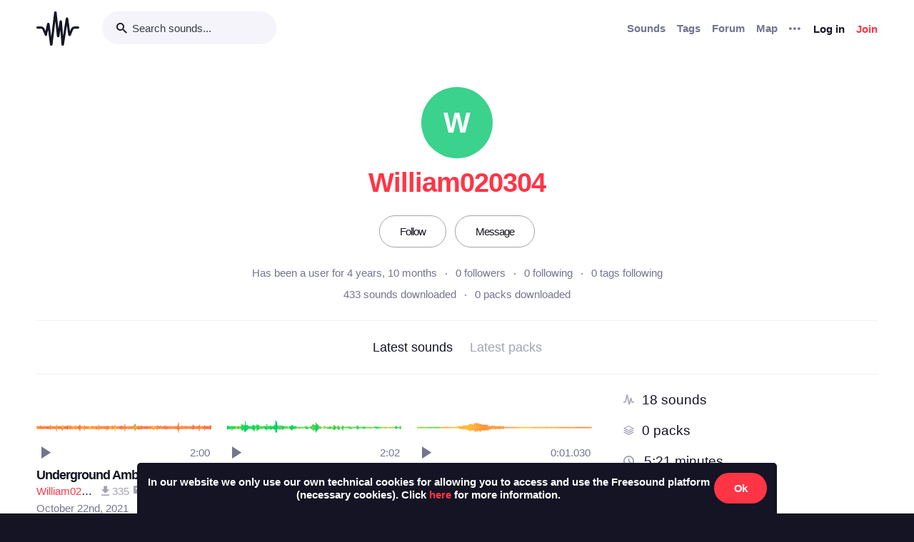

--- FILE ---
content_type: text/html; charset=utf-8
request_url: https://freesound.org/people/William020304/
body_size: 11304
content:



<!doctype html>
<html lang="en">
<head>
    <meta charset="utf-8">
    <meta name="viewport" content="width=0">
    <meta name="theme-color" content="#000000">
    <title>Freesound - William020304</title>
    <meta name="description" content="Freesound: collaborative database of creative-commons licensed sound for musicians and sound lovers. Have you freed your sound today?">
    <meta name="keywords" content="free, sound">
    <link rel="apple-touch-icon" sizes="180x180" href="/apple-touch-icon.png">
    <link rel="icon" type="image/png" sizes="32x32" href="/favicon-32x32.png">
    <link rel="icon" type="image/png" sizes="16x16" href="/favicon-16x16.png">
    <link rel="manifest" href="/site.webmanifest">
    <link rel="mask-icon" href="/safari-pinned-tab.svg" color="#fd5b65">
    <meta name="theme-color" content="#fd5b65">
    <meta name="msapplication-config" content="none" />
    
    
    
    
    <link id="style" rel="stylesheet" href="/static/bw-frontend/dist/index.c8468909e252.css">
    
    
</head>
<body>
    <noscript>
        You need to enable JavaScript to run this app.
    </noscript>
    

<div class="modal " id="loginModal" tabindex="-1" role="dialog" aria-label="Login modal" aria-hidden="true">
    <div class="modal-wrapper">
        <div class="modal-dialog modal-dialog-centered">
            <div class="modal-content">
                <div class="modal-header">
                    <span class="close" data-dismiss="modal" aria-label="Close">
                        <span class="bw-icon-close ">
    
</span>
                    </span>
                </div>
                <div class="modal-body">
                    
<div class="col-12">
    <div class="text-center">
        <h4 class="v-spacing-5">Log in to Freesound</h4>
        <form id="loginForm" class="bw-form bw-form-less-spacing" method="post" action="/home/login/"><input type="hidden" name="csrfmiddlewaretoken" value="bvtcpExbiT31PlrC0yUA5PTCqdO0hFRu3kbCkVVkUr3VtkbtR3CBWk7puj0w2WML">
            <p>
    <label for="id_username">Username:</label>
    <input type="text" name="username" autofocus autocapitalize="none" autocomplete="username" maxlength="150" placeholder="Enter your email or username" required id="id_username">
    
    
  </p>

  
  <p>
    <label for="id_password">Password:</label>
    <input type="password" name="password" autocomplete="current-password" placeholder="Enter your password" required id="id_password">
    
    
      
    
  </p>
            <input type="hidden" name="next" value="/people/William020304/" />
            <button type="submit" class="btn-primary v-spacing-top-2">Log in</button>
        </form>
    </div>
</div>

                </div>
                <div class="modal-footer">
                    
    <a class="v-spacing-top-3" data-toggle="problems-logging-in-modal">Problems logging in?</a>

                </div>
                <div class="modal-extra-info">
                    
    <a data-toggle="registration-modal">Don't have an account? Join now</a>

                </div>
            </div>
        </div>
    </div>
</div>
    

<div class="modal " id="problemsLoggingInModal" tabindex="-1" role="dialog" aria-label="Problems logging in modal" aria-hidden="true">
    <div class="modal-wrapper">
        <div class="modal-dialog modal-dialog-centered">
            <div class="modal-content">
                <div class="modal-header">
                    <span class="close" data-dismiss="modal" aria-label="Close">
                        <span class="bw-icon-close ">
    
</span>
                    </span>
                </div>
                <div class="modal-body">
                    
<div class="col-12">
    <div class="text-center">
        <h4 class="v-spacing-5">Problems logging in?</h4>
        <div class="text-grey v-spacing-top-negative-1 v-spacing-4">
            Enter your email or username below and we'll send you a link to help you login into your account.
        </div>
        <form id="problemsLoggingInModalForm" class="bw-form bw-form-less-spacing" method="post" action="/home/problems/"><input type="hidden" name="csrfmiddlewaretoken" value="bvtcpExbiT31PlrC0yUA5PTCqdO0hFRu3kbCkVVkUr3VtkbtR3CBWk7puj0w2WML">
            <p>
    
    <input type="text" name="username_or_email" maxlength="254" placeholder="Your email or username" required id="id_username_or_email">
    
    
      
    
  </p>
            <button id="recovery-account" type="submit" class="btn-primary v-spacing-top-2">Send me a link</button>
        </form>
    </div>
</div>

                </div>
                <div class="modal-footer">
                    
    <a class="v-spacing-top-3" data-link="loginModal"><span class="bw-icon-chevron bw-icon__chevron_left">
    
</span> Back to log in</a>

                </div>
                <div class="modal-extra-info">
                    
                </div>
            </div>
        </div>
    </div>
</div>
    

<div class="modal " id="feedbackRegistration" tabindex="-1" role="dialog" aria-label="Registration complete modal" aria-hidden="true">
    <div class="modal-wrapper">
        <div class="modal-dialog modal-dialog-centered">
            <div class="modal-content">
                <div class="modal-header">
                    <span class="close" data-dismiss="modal" aria-label="Close">
                        <span class="bw-icon-close ">
    
</span>
                    </span>
                </div>
                <div class="modal-body">
                    
<div class="col-12">
    <div class="text-center">
        <h4 class="v-spacing-5">Almost there!</h4>
        <p class="main-text">We've sent a verification link by email</p>
        <p class="secondary-text">Didn't receive the email? Check your Spam folder, it may have been caught by a filter. If you still don't see it, you can <a href="/home/reactivate/">resend the verification email</a>.</p>
    </div>
</div>

                </div>
                <div class="modal-footer">
                    
                </div>
                <div class="modal-extra-info">
                    
                </div>
            </div>
        </div>
    </div>
</div>
    

<div class="modal zindex2000" id="confirmationModal" tabindex="-1" role="dialog" aria-label="Confirmation modal" aria-hidden="true">
    <div class="modal-wrapper">
        <div class="modal-dialog modal-dialog-centered">
            <div class="modal-content">
                <div class="modal-header">
                    <span class="close" data-dismiss="modal" aria-label="Close">
                        <span class="bw-icon-close ">
    
</span>
                    </span>
                </div>
                <div class="modal-body">
                    
    <div class="text-center">
        <h4 id="confirmationModalTitle">Default title</h4>
        <div id="confirmationModalHelpText" class="v-spacing-top-2"></div>
        <div class="row v-spacing-top-4 v-spacing-3">
            <div class="col-4 offset-2">
                <form id="confirmationModalAcceptSubmitForm" method="post" action=""><input type="hidden" name="csrfmiddlewaretoken" value="bvtcpExbiT31PlrC0yUA5PTCqdO0hFRu3kbCkVVkUr3VtkbtR3CBWk7puj0w2WML">
                    <button type="submit" class="btn-primary">Yes</button>
                </form>
            </div>
            <div class="col-4">
                <button class="btn-secondary" data-dismiss="modal">Cancel</button>
            </div>
        </div>
    </div>

                </div>
                <div class="modal-footer">
                    
                </div>
                <div class="modal-extra-info">
                    
                </div>
            </div>
        </div>
    </div>
</div>
    <div id="genericModalWrapper"></div>
    <div class="toast" role="alert" aria-live="assertive" aria-atomic="true">
    <div class="toast-body"></div>
</div>
    <div class="notifications-wrapper"></div>
    
    <div class="bw-page" aria-hidden="false">
        
        
        
<nav class="bw-nav">
    <div class="container bw-nav__container">
        <form method="get" action="/search/">
        <div class="bw-nav__logo-search-container">
            <div class="bw-nav__logo">
                <a href="/" class="no-hover"></a>
            </div>
            <div class="input-wrapper">
                <input name="q" type="search" class="bw-nav__search" placeholder="Search sounds..." autocomplete="off" />
            </div>
        </div>
        </form>
        <ul class="bw-nav__actions" role="menu">
            <li class="bw-nav__action d-none d-lg-flex">
    <a class="bw-link--grey font-weight-bold" href="/browse/" role="menuitem">Sounds</a>
</li>
<li class="bw-nav__action d-none d-lg-flex">
    <a class="bw-link--grey font-weight-bold" href="/browse/tags/" role="menuitem">Tags</a>
</li>
<li class="bw-nav__action d-none d-lg-flex">
    <a class="bw-link--grey font-weight-bold" href="/forum/" role="menuitem">Forum</a>
</li>
<li class="bw-nav__action d-none d-lg-flex">
    <a class="bw-link--grey font-weight-bold" href="/browse/geotags/" role="menuitem">Map</a>
</li>
<li class="bw-nav__action dropdown">
    <a class="bw-link--grey bw-nav__menu dropdown-toggle no-hover bw-icon-ellipsis" id="three-dots-menu" aria-label="Menu"
       data-toggle="dropdown" tabindex="0"></a>
    <ul class="dropdown-menu" aria-labelledby="three-dots-menu">
        <li class="bw-nav__action dropdown-item d-lg-none">
            <a class="bw-link--black" href="/browse/">Sounds</a>
        </li>
        <li class="bw-nav__action dropdown-item">
            <a class="bw-link--black" href="/browse/packs/">Packs</a>
        </li>
        <li class="bw-nav__action dropdown-item d-lg-none">
            <a class="bw-link--black" href="/forum/">Forum</a>
        </li>
        <li class="bw-nav__action dropdown-item d-lg-none">
            <a class="bw-link--black" href="/browse/geotags/">Map</a>
        </li>
        <li class="bw-nav__action dropdown-item d-lg-none">
            <a class="bw-link--black" href="/browse/tags/">Tags</a>
        </li>
        <li class="bw-nav__action dropdown-item">
            <a class="bw-link--black" href="/browse/random/">Random sound</a>
        </li>
        <li class="bw-nav__action dropdown-item">
            <a class="bw-link--black" href="/charts/">Charts</a>
        </li>
        <li class="bw-nav__action dropdown-item d-lg-none">
            <a class="bw-link--black" href="/donations/donate/">Donate</a>
        </li>
        <li class="bw-nav__action dropdown-item">
            <a class="bw-link--grey" href="/help/faq/">Help</a>
        </li>
                
    </ul>
</li>

            



    <li class="bw-nav__action">
        <button class="btn-secondary" data-toggle="login-modal" data-target="#loginModal" role="menuitem">Log in</button>
    </li>
    <li class="bw-nav__action d-none d-lg-flex">
        <button class="btn-primary" data-toggle="registration-modal" data-target="#registerModal" role="menuitem">Join</button>
    </li>


        </ul>
    </div>
</nav>
        
        
    <div class="container">
        <div class="row navbar-space-filler v-spacing-top-6 v-spacing-2 bw-profile__hero">
            <div>
                
    <div class="no-avatar text-white opacity-080 " style="background-color:rgb(9, 199, 113);width:100px;height:100px;line-height:100px;font-size:40px;">
        W
    </div>

            </div>
            <div class="bw-profile__username v-spacing-top-2 ">
                <h1>William020304</h1>
            </div>
            
            <div class="v-spacing-top-4 v-spacing-4 middle padding-left-2 padding-right-2">
                
                    
                        <a class="no-hover text-center btn-inverse btn-profile-adapt" href="/follow/follow_user/William020304/?next=/people/William020304/">Follow</a>
                    
                    <a class="no-hover text-center btn-inverse h-spacing-left-2 btn-profile-adapt" href="/home/messages/new/William020304/">Message</a>
                
                
            </div>
            <div class="v-spacing-2">
                <div class="bw-profile__stats padding-left-4 padding-right-4">
                    <div class="text-grey">Has been a user for 4 years, 10 months</div>
                    <div><a id="user-followers-button" data-modal-activation-param="followers" data-modal-content-url="/people/William020304/followers/?ajax=1&page=1" href="javascript:void(0);">0 followers</a></div>
                    <div><a id="user-following-users-button" data-modal-activation-param="following" data-modal-content-url="/people/William020304/following_users/?ajax=1&page=1" href="javascript:void(0);">0 following</a></div>
                    <div><a id="user-following-tags-button" data-modal-activation-param="followingTags" data-modal-content-url="/people/William020304/following_tags/?ajax=1&page=1" href="javascript:void(0);">0 tags following</a></div>
                </div>
                
                
                <div class="bw-profile__stats v-spacing-top-1 padding-left-4 padding-right-4">
                    <div><a data-toggle="modal-default" data-modal-content-url="/people/William020304/downloaded_sounds/?ajax=1" data-modal-activation-param="downloaded_sounds" href="javascript:void(0);" >433 sounds downloaded</a></div>
                    <div><a data-toggle="modal-default" data-modal-content-url="/people/William020304/downloaded_packs/?ajax=1" data-modal-activation-param="downloaded_packs" href="javascript:void(0);" >0 packs downloaded</a></div>
                </div>
            </div>
            
            
            
        </div>
        <div class="divider-light"></div>
        <div class="row bw-profile__taps_nav">
            <ol>
                <li class="active" data-toggle="tap" data-target="#sounds">Latest sounds</li>
                <li data-toggle="tap" data-target="#packs">Latest packs</li>
                
            </ol>
        </div>
        <div class="divider-light"></div>
        <div class="row">
            <div class="col-md-8 v-spacing-top-4">
                <div class="bw-profile__tap_container bw-profile__tap_container__active" id="sounds">
                    
                        <div class="row">
                            
                                <div class="col-6 col-lg-4">
                                    




    
        
        
        <div class="v-spacing-3 overflow-hidden " aria-label="Sound Underground Ambiance.wav by William020304">
            <div
    class="bw-player"
    data-sound-id="593650"
    data-size="small"

    data-collection="false"
    data-collection-modal-content-url="" 
    

    data-bookmark="true"
    data-bookmark-modal-url="/home/bookmarks/get_form_for_sound/593650/"
    data-add-bookmark-url="/home/bookmarks/add/593650/"

    data-similar-sounds="true"
    data-similar-sounds-modal-url="/people/William020304/sounds/593650/similar/?ajax=1"
    data-remix-group="false"
    data-remix-group-modal-url="/people/William020304/sounds/593650/remixes/?ajax=1"
    data-mp3="https://cdn.freesound.org/previews/593/593650_12595063-lq.mp3"
    data-ogg="https://cdn.freesound.org/previews/593/593650_12595063-lq.ogg"
    data-waveform="https://cdn.freesound.org/displays/593/593650_12595063_wave_bw_M.png"
    data-spectrum="https://cdn.freesound.org/displays/593/593650_12595063_spec_bw_M.jpg"
    data-title="Underground Ambiance.wav"
    data-duration="120.0"
    data-samplerate="44100.0"
    data-show-milliseconds="false"
    data-favorite="false"
    data-num-comments="1" 
    data-num-downloads="335" 
    
    tabindex="0">  
</div>
            
            <div class="display-none bw-player__rate__widget">
<div class="bw-rating__container" 
    data-show-added-rating-on-save="false" 
    
    aria-label="Average rating of 4.8">
    
        
            <input class="bw-rating__input" type="radio" name="rate-593650" data-rate-url="/people/William020304/sounds/593650/rate/5/" id="rate-593650-5" value="5">
            <label for="rate-593650-5" data-value="5" aria-label="Rate sound 5 stars">
        
            
                <span class="bw-icon-half-star text-red">
    
        <span class="path1"></span><span class="path2"></span>
        
    
</span>
            
        
            </label>
        
    
        
            <input class="bw-rating__input" type="radio" name="rate-593650" data-rate-url="/people/William020304/sounds/593650/rate/4/" id="rate-593650-4" value="4">
            <label for="rate-593650-4" data-value="4" aria-label="Rate sound 4 stars">
        
            
                <span class="bw-icon-star text-red">
    
</span>
            
        
            </label>
        
    
        
            <input class="bw-rating__input" type="radio" name="rate-593650" data-rate-url="/people/William020304/sounds/593650/rate/3/" id="rate-593650-3" value="3">
            <label for="rate-593650-3" data-value="3" aria-label="Rate sound 3 stars">
        
            
                <span class="bw-icon-star text-red">
    
</span>
            
        
            </label>
        
    
        
            <input class="bw-rating__input" type="radio" name="rate-593650" data-rate-url="/people/William020304/sounds/593650/rate/2/" id="rate-593650-2" value="2">
            <label for="rate-593650-2" data-value="2" aria-label="Rate sound 2 stars">
        
            
                <span class="bw-icon-star text-red">
    
</span>
            
        
            </label>
        
    
        
            <input class="bw-rating__input" type="radio" name="rate-593650" data-rate-url="/people/William020304/sounds/593650/rate/1/" id="rate-593650-1" value="1">
            <label for="rate-593650-1" data-value="1" aria-label="Rate sound 1 star">
        
            
                <span class="bw-icon-star text-red">
    
</span>
            
        
            </label>
        
    
</div></div>
            <div class="between line-height-percentage-150 v-spacing-top-1">
                <h5 class="ellipsis">
                    <a class="bw-link--black" href="/people/William020304/sounds/593650/" title="Underground Ambiance.wav">Underground Ambiance.wav</a>
                </h5>
                
            </div>
            <div class="between">
                <div class="ellipsis">
                    <a href="/people/William020304/" title="Username: William020304">William020304</a>
                </div>
                

<div class="right text-light-grey col-auto" style="max-height: 22px;overflow: hidden;padding-right:0px!important;padding-left:0px!important;">                    
    
    <div class="h-spacing-left-1" title="335 downloads">
        <a href="javascript:void(0)" data-toggle="modal-default" data-modal-content-url="/people/William020304/sounds/593650/downloaders/?ajax=1" class="bw-link--grey-light">
            <span class="bw-icon-download" style="font-size:90%;"></span> 335
        </a>
    </div>
    
    
    <div class="h-spacing-left-1" title="1 comments">
        <a href="javascript:void(0)" data-toggle="modal-default" data-modal-content-url="/people/William020304/sounds/593650/comments/?ajax=1" class="bw-link--grey-light">
            <span class="bw-icon-comments" style="font-size:90%;"></span> 1
        </a>
    </div>
    
    
    
    <div class="h-spacing-left-1" title="Geotag: Northam B, Limpopo, South Africa">
        <a href="javascript:void(0)" data-toggle="modal-default" data-modal-content-url="/people/William020304/sounds/593650/geotag/?ajax=1" class="bw-link--grey-light">
            <span class="bw-icon-pin"></span>
        </a>
    </div>
    
    <div class="h-spacing-left-1" title="License: ">
        <span class="bw-icon-zero"></span>
    </div>
    
    <div class="h-spacing-left-1" title="Overall rating (8 ratings)">
        <span class="bw-icon-star"></span><span class="bw-rating__avg"> 4.8</span>
    </div>
    
</div>
            </div>
            <div>
                <span class="text-grey timesince-target">October 22nd, 2021</span>
            </div>
            
                
                <div class="v-spacing-top-1 bw-player__description-height" title="A underground room/tunnel that is leaking and dripping water.">
                    A underground room/tunnel that is leaking and dripping…
                </div>
                
            
            
        </div>
        
        
        
        

    

                                </div>
                            
                                <div class="col-6 col-lg-4">
                                    




    
        
        
        <div class="v-spacing-3 overflow-hidden " aria-label="Sound Playground Ambiance.wav by William020304">
            <div
    class="bw-player"
    data-sound-id="593647"
    data-size="small"

    data-collection="false"
    data-collection-modal-content-url="" 
    

    data-bookmark="true"
    data-bookmark-modal-url="/home/bookmarks/get_form_for_sound/593647/"
    data-add-bookmark-url="/home/bookmarks/add/593647/"

    data-similar-sounds="true"
    data-similar-sounds-modal-url="/people/William020304/sounds/593647/similar/?ajax=1"
    data-remix-group="false"
    data-remix-group-modal-url="/people/William020304/sounds/593647/remixes/?ajax=1"
    data-mp3="https://cdn.freesound.org/previews/593/593647_12595063-lq.mp3"
    data-ogg="https://cdn.freesound.org/previews/593/593647_12595063-lq.ogg"
    data-waveform="https://cdn.freesound.org/displays/593/593647_12595063_wave_bw_M.png"
    data-spectrum="https://cdn.freesound.org/displays/593/593647_12595063_spec_bw_M.jpg"
    data-title="Playground Ambiance.wav"
    data-duration="122.601"
    data-samplerate="44100.0"
    data-show-milliseconds="false"
    data-favorite="false"
    data-num-comments="0" 
    data-num-downloads="121" 
    
    tabindex="0">  
</div>
            
            <div class="display-none bw-player__rate__widget">
<div class="bw-rating__container" 
    data-show-added-rating-on-save="false" 
    
    title="Average rating not shown as there are not enough ratings" aria-label="Not enough ratings to show average">
    
        
            <input class="bw-rating__input" type="radio" name="rate-593647" data-rate-url="/people/William020304/sounds/593647/rate/5/" id="rate-593647-5" value="5">
            <label for="rate-593647-5" data-value="5" aria-label="Rate sound 5 stars">
        
            
                <span class="bw-icon-star text-light-grey">
    
</span>
            
        
            </label>
        
    
        
            <input class="bw-rating__input" type="radio" name="rate-593647" data-rate-url="/people/William020304/sounds/593647/rate/4/" id="rate-593647-4" value="4">
            <label for="rate-593647-4" data-value="4" aria-label="Rate sound 4 stars">
        
            
                <span class="bw-icon-star text-light-grey">
    
</span>
            
        
            </label>
        
    
        
            <input class="bw-rating__input" type="radio" name="rate-593647" data-rate-url="/people/William020304/sounds/593647/rate/3/" id="rate-593647-3" value="3">
            <label for="rate-593647-3" data-value="3" aria-label="Rate sound 3 stars">
        
            
                <span class="bw-icon-star text-light-grey">
    
</span>
            
        
            </label>
        
    
        
            <input class="bw-rating__input" type="radio" name="rate-593647" data-rate-url="/people/William020304/sounds/593647/rate/2/" id="rate-593647-2" value="2">
            <label for="rate-593647-2" data-value="2" aria-label="Rate sound 2 stars">
        
            
                <span class="bw-icon-star text-light-grey">
    
</span>
            
        
            </label>
        
    
        
            <input class="bw-rating__input" type="radio" name="rate-593647" data-rate-url="/people/William020304/sounds/593647/rate/1/" id="rate-593647-1" value="1">
            <label for="rate-593647-1" data-value="1" aria-label="Rate sound 1 star">
        
            
                <span class="bw-icon-star text-light-grey">
    
</span>
            
        
            </label>
        
    
</div></div>
            <div class="between line-height-percentage-150 v-spacing-top-1">
                <h5 class="ellipsis">
                    <a class="bw-link--black" href="/people/William020304/sounds/593647/" title="Playground Ambiance.wav">Playground Ambiance.wav</a>
                </h5>
                
            </div>
            <div class="between">
                <div class="ellipsis">
                    <a href="/people/William020304/" title="Username: William020304">William020304</a>
                </div>
                

<div class="right text-light-grey col-auto" style="max-height: 22px;overflow: hidden;padding-right:0px!important;padding-left:0px!important;">                    
    
    <div class="h-spacing-left-1" title="121 downloads">
        <a href="javascript:void(0)" data-toggle="modal-default" data-modal-content-url="/people/William020304/sounds/593647/downloaders/?ajax=1" class="bw-link--grey-light">
            <span class="bw-icon-download" style="font-size:90%;"></span> 121
        </a>
    </div>
    
    
    
    
    <div class="h-spacing-left-1" title="Geotag: Centurion, Gauteng, South Africa">
        <a href="javascript:void(0)" data-toggle="modal-default" data-modal-content-url="/people/William020304/sounds/593647/geotag/?ajax=1" class="bw-link--grey-light">
            <span class="bw-icon-pin"></span>
        </a>
    </div>
    
    <div class="h-spacing-left-1" title="License: ">
        <span class="bw-icon-zero"></span>
    </div>
    
</div>
            </div>
            <div>
                <span class="text-grey timesince-target">October 22nd, 2021</span>
            </div>
            
                
                <div class="v-spacing-top-1 bw-player__description-height" title="Ambiance of a windy playground where children are playing and yelling with background music and people talking.">
                    Ambiance of a windy playground where children are play…
                </div>
                
            
            
        </div>
        
        
        
        

    

                                </div>
                            
                                <div class="col-6 col-lg-4">
                                    




    
        
        
        <div class="v-spacing-3 overflow-hidden " aria-label="Sound Woman Fright.wav by William020304">
            <div
    class="bw-player"
    data-sound-id="593636"
    data-size="small"

    data-collection="false"
    data-collection-modal-content-url="" 
    

    data-bookmark="true"
    data-bookmark-modal-url="/home/bookmarks/get_form_for_sound/593636/"
    data-add-bookmark-url="/home/bookmarks/add/593636/"

    data-similar-sounds="true"
    data-similar-sounds-modal-url="/people/William020304/sounds/593636/similar/?ajax=1"
    data-remix-group="false"
    data-remix-group-modal-url="/people/William020304/sounds/593636/remixes/?ajax=1"
    data-mp3="https://cdn.freesound.org/previews/593/593636_12595063-lq.mp3"
    data-ogg="https://cdn.freesound.org/previews/593/593636_12595063-lq.ogg"
    data-waveform="https://cdn.freesound.org/displays/593/593636_12595063_wave_bw_M.png"
    data-spectrum="https://cdn.freesound.org/displays/593/593636_12595063_spec_bw_M.jpg"
    data-title="Woman Fright.wav"
    data-duration="1.03"
    data-samplerate="44100.0"
    data-show-milliseconds="true"
    data-favorite="false"
    data-num-comments="0" 
    data-num-downloads="352" 
    
    tabindex="0">  
</div>
            
            <div class="display-none bw-player__rate__widget">
<div class="bw-rating__container" 
    data-show-added-rating-on-save="false" 
    
    title="Average rating not shown as there are not enough ratings" aria-label="Not enough ratings to show average">
    
        
            <input class="bw-rating__input" type="radio" name="rate-593636" data-rate-url="/people/William020304/sounds/593636/rate/5/" id="rate-593636-5" value="5">
            <label for="rate-593636-5" data-value="5" aria-label="Rate sound 5 stars">
        
            
                <span class="bw-icon-star text-light-grey">
    
</span>
            
        
            </label>
        
    
        
            <input class="bw-rating__input" type="radio" name="rate-593636" data-rate-url="/people/William020304/sounds/593636/rate/4/" id="rate-593636-4" value="4">
            <label for="rate-593636-4" data-value="4" aria-label="Rate sound 4 stars">
        
            
                <span class="bw-icon-star text-light-grey">
    
</span>
            
        
            </label>
        
    
        
            <input class="bw-rating__input" type="radio" name="rate-593636" data-rate-url="/people/William020304/sounds/593636/rate/3/" id="rate-593636-3" value="3">
            <label for="rate-593636-3" data-value="3" aria-label="Rate sound 3 stars">
        
            
                <span class="bw-icon-star text-light-grey">
    
</span>
            
        
            </label>
        
    
        
            <input class="bw-rating__input" type="radio" name="rate-593636" data-rate-url="/people/William020304/sounds/593636/rate/2/" id="rate-593636-2" value="2">
            <label for="rate-593636-2" data-value="2" aria-label="Rate sound 2 stars">
        
            
                <span class="bw-icon-star text-light-grey">
    
</span>
            
        
            </label>
        
    
        
            <input class="bw-rating__input" type="radio" name="rate-593636" data-rate-url="/people/William020304/sounds/593636/rate/1/" id="rate-593636-1" value="1">
            <label for="rate-593636-1" data-value="1" aria-label="Rate sound 1 star">
        
            
                <span class="bw-icon-star text-light-grey">
    
</span>
            
        
            </label>
        
    
</div></div>
            <div class="between line-height-percentage-150 v-spacing-top-1">
                <h5 class="ellipsis">
                    <a class="bw-link--black" href="/people/William020304/sounds/593636/" title="Woman Fright.wav">Woman Fright.wav</a>
                </h5>
                

<div class="right text-light-grey col-auto" style="max-height: 22px;overflow: hidden;padding-right:0px!important;padding-left:0px!important;">                    
    
    <div class="h-spacing-left-1" title="352 downloads">
        <a href="javascript:void(0)" data-toggle="modal-default" data-modal-content-url="/people/William020304/sounds/593636/downloaders/?ajax=1" class="bw-link--grey-light">
            <span class="bw-icon-download" style="font-size:90%;"></span> 352
        </a>
    </div>
    
    
    
    
    <div class="h-spacing-left-1" title="License: ">
        <span class="bw-icon-zero"></span>
    </div>
    
</div>
            </div>
            <div class="between">
                <div class="ellipsis">
                    <a href="/people/William020304/" title="Username: William020304">William020304</a>
                </div>
                
            </div>
            <div>
                <span class="text-grey timesince-target">October 22nd, 2021</span>
            </div>
            
                
                <div class="v-spacing-top-1 bw-player__description-height" >
                    A woman getting a fright.
                </div>
                
            
            
        </div>
        
        
        
        

    

                                </div>
                            
                                <div class="col-6 col-lg-4">
                                    




    
        
        
        <div class="v-spacing-3 overflow-hidden " aria-label="Sound Using Kettle.wav by William020304">
            <div
    class="bw-player"
    data-sound-id="593635"
    data-size="small"

    data-collection="false"
    data-collection-modal-content-url="" 
    

    data-bookmark="true"
    data-bookmark-modal-url="/home/bookmarks/get_form_for_sound/593635/"
    data-add-bookmark-url="/home/bookmarks/add/593635/"

    data-similar-sounds="true"
    data-similar-sounds-modal-url="/people/William020304/sounds/593635/similar/?ajax=1"
    data-remix-group="false"
    data-remix-group-modal-url="/people/William020304/sounds/593635/remixes/?ajax=1"
    data-mp3="https://cdn.freesound.org/previews/593/593635_12595063-lq.mp3"
    data-ogg="https://cdn.freesound.org/previews/593/593635_12595063-lq.ogg"
    data-waveform="https://cdn.freesound.org/displays/593/593635_12595063_wave_bw_M.png"
    data-spectrum="https://cdn.freesound.org/displays/593/593635_12595063_spec_bw_M.jpg"
    data-title="Using Kettle.wav"
    data-duration="5.98268"
    data-samplerate="44100.0"
    data-show-milliseconds="true"
    data-favorite="false"
    data-num-comments="0" 
    data-num-downloads="103" 
    
    tabindex="0">  
</div>
            
            <div class="display-none bw-player__rate__widget">
<div class="bw-rating__container" 
    data-show-added-rating-on-save="false" 
    
    title="Average rating not shown as there are not enough ratings" aria-label="Not enough ratings to show average">
    
        
            <input class="bw-rating__input" type="radio" name="rate-593635" data-rate-url="/people/William020304/sounds/593635/rate/5/" id="rate-593635-5" value="5">
            <label for="rate-593635-5" data-value="5" aria-label="Rate sound 5 stars">
        
            
                <span class="bw-icon-star text-light-grey">
    
</span>
            
        
            </label>
        
    
        
            <input class="bw-rating__input" type="radio" name="rate-593635" data-rate-url="/people/William020304/sounds/593635/rate/4/" id="rate-593635-4" value="4">
            <label for="rate-593635-4" data-value="4" aria-label="Rate sound 4 stars">
        
            
                <span class="bw-icon-star text-light-grey">
    
</span>
            
        
            </label>
        
    
        
            <input class="bw-rating__input" type="radio" name="rate-593635" data-rate-url="/people/William020304/sounds/593635/rate/3/" id="rate-593635-3" value="3">
            <label for="rate-593635-3" data-value="3" aria-label="Rate sound 3 stars">
        
            
                <span class="bw-icon-star text-light-grey">
    
</span>
            
        
            </label>
        
    
        
            <input class="bw-rating__input" type="radio" name="rate-593635" data-rate-url="/people/William020304/sounds/593635/rate/2/" id="rate-593635-2" value="2">
            <label for="rate-593635-2" data-value="2" aria-label="Rate sound 2 stars">
        
            
                <span class="bw-icon-star text-light-grey">
    
</span>
            
        
            </label>
        
    
        
            <input class="bw-rating__input" type="radio" name="rate-593635" data-rate-url="/people/William020304/sounds/593635/rate/1/" id="rate-593635-1" value="1">
            <label for="rate-593635-1" data-value="1" aria-label="Rate sound 1 star">
        
            
                <span class="bw-icon-star text-light-grey">
    
</span>
            
        
            </label>
        
    
</div></div>
            <div class="between line-height-percentage-150 v-spacing-top-1">
                <h5 class="ellipsis">
                    <a class="bw-link--black" href="/people/William020304/sounds/593635/" title="Using Kettle.wav">Using Kettle.wav</a>
                </h5>
                

<div class="right text-light-grey col-auto" style="max-height: 22px;overflow: hidden;padding-right:0px!important;padding-left:0px!important;">                    
    
    <div class="h-spacing-left-1" title="103 downloads">
        <a href="javascript:void(0)" data-toggle="modal-default" data-modal-content-url="/people/William020304/sounds/593635/downloaders/?ajax=1" class="bw-link--grey-light">
            <span class="bw-icon-download" style="font-size:90%;"></span> 103
        </a>
    </div>
    
    
    
    
    <div class="h-spacing-left-1" title="License: ">
        <span class="bw-icon-zero"></span>
    </div>
    
</div>
            </div>
            <div class="between">
                <div class="ellipsis">
                    <a href="/people/William020304/" title="Username: William020304">William020304</a>
                </div>
                
            </div>
            <div>
                <span class="text-grey timesince-target">October 22nd, 2021</span>
            </div>
            
                
                <div class="v-spacing-top-1 bw-player__description-height" title="A kettle being picked up and put down on his electric base.">
                    A kettle being picked up and put down on his electric …
                </div>
                
            
            
        </div>
        
        
        
        

    

                                </div>
                            
                                <div class="col-6 col-lg-4">
                                    




    
        
        
        <div class="v-spacing-3 overflow-hidden " aria-label="Sound Swing.wav by William020304">
            <div
    class="bw-player"
    data-sound-id="593634"
    data-size="small"

    data-collection="false"
    data-collection-modal-content-url="" 
    

    data-bookmark="true"
    data-bookmark-modal-url="/home/bookmarks/get_form_for_sound/593634/"
    data-add-bookmark-url="/home/bookmarks/add/593634/"

    data-similar-sounds="true"
    data-similar-sounds-modal-url="/people/William020304/sounds/593634/similar/?ajax=1"
    data-remix-group="false"
    data-remix-group-modal-url="/people/William020304/sounds/593634/remixes/?ajax=1"
    data-mp3="https://cdn.freesound.org/previews/593/593634_12595063-lq.mp3"
    data-ogg="https://cdn.freesound.org/previews/593/593634_12595063-lq.ogg"
    data-waveform="https://cdn.freesound.org/displays/593/593634_12595063_wave_bw_M.png"
    data-spectrum="https://cdn.freesound.org/displays/593/593634_12595063_spec_bw_M.jpg"
    data-title="Swing.wav"
    data-duration="12.48"
    data-samplerate="44100.0"
    data-show-milliseconds="false"
    data-favorite="false"
    data-num-comments="0" 
    data-num-downloads="244" 
    
    tabindex="0">  
</div>
            
            <div class="display-none bw-player__rate__widget">
<div class="bw-rating__container" 
    data-show-added-rating-on-save="false" 
    
    title="Average rating not shown as there are not enough ratings" aria-label="Not enough ratings to show average">
    
        
            <input class="bw-rating__input" type="radio" name="rate-593634" data-rate-url="/people/William020304/sounds/593634/rate/5/" id="rate-593634-5" value="5">
            <label for="rate-593634-5" data-value="5" aria-label="Rate sound 5 stars">
        
            
                <span class="bw-icon-star text-light-grey">
    
</span>
            
        
            </label>
        
    
        
            <input class="bw-rating__input" type="radio" name="rate-593634" data-rate-url="/people/William020304/sounds/593634/rate/4/" id="rate-593634-4" value="4">
            <label for="rate-593634-4" data-value="4" aria-label="Rate sound 4 stars">
        
            
                <span class="bw-icon-star text-light-grey">
    
</span>
            
        
            </label>
        
    
        
            <input class="bw-rating__input" type="radio" name="rate-593634" data-rate-url="/people/William020304/sounds/593634/rate/3/" id="rate-593634-3" value="3">
            <label for="rate-593634-3" data-value="3" aria-label="Rate sound 3 stars">
        
            
                <span class="bw-icon-star text-light-grey">
    
</span>
            
        
            </label>
        
    
        
            <input class="bw-rating__input" type="radio" name="rate-593634" data-rate-url="/people/William020304/sounds/593634/rate/2/" id="rate-593634-2" value="2">
            <label for="rate-593634-2" data-value="2" aria-label="Rate sound 2 stars">
        
            
                <span class="bw-icon-star text-light-grey">
    
</span>
            
        
            </label>
        
    
        
            <input class="bw-rating__input" type="radio" name="rate-593634" data-rate-url="/people/William020304/sounds/593634/rate/1/" id="rate-593634-1" value="1">
            <label for="rate-593634-1" data-value="1" aria-label="Rate sound 1 star">
        
            
                <span class="bw-icon-star text-light-grey">
    
</span>
            
        
            </label>
        
    
</div></div>
            <div class="between line-height-percentage-150 v-spacing-top-1">
                <h5 class="ellipsis">
                    <a class="bw-link--black" href="/people/William020304/sounds/593634/" title="Swing.wav">Swing.wav</a>
                </h5>
                

<div class="right text-light-grey col-auto" style="max-height: 22px;overflow: hidden;padding-right:0px!important;padding-left:0px!important;">                    
    
    <div class="h-spacing-left-1" title="244 downloads">
        <a href="javascript:void(0)" data-toggle="modal-default" data-modal-content-url="/people/William020304/sounds/593634/downloaders/?ajax=1" class="bw-link--grey-light">
            <span class="bw-icon-download" style="font-size:90%;"></span> 244
        </a>
    </div>
    
    
    
    
    <div class="h-spacing-left-1" title="License: ">
        <span class="bw-icon-zero"></span>
    </div>
    
</div>
            </div>
            <div class="between">
                <div class="ellipsis">
                    <a href="/people/William020304/" title="Username: William020304">William020304</a>
                </div>
                
            </div>
            <div>
                <span class="text-grey timesince-target">October 22nd, 2021</span>
            </div>
            
                
                <div class="v-spacing-top-1 bw-player__description-height" >
                    Playground children swing squeaking.
                </div>
                
            
            
        </div>
        
        
        
        

    

                                </div>
                            
                                <div class="col-6 col-lg-4">
                                    




    
        
        
        <div class="v-spacing-3 overflow-hidden " aria-label="Sound Rubbing shoes on Doormat.wav by William020304">
            <div
    class="bw-player"
    data-sound-id="593633"
    data-size="small"

    data-collection="false"
    data-collection-modal-content-url="" 
    

    data-bookmark="true"
    data-bookmark-modal-url="/home/bookmarks/get_form_for_sound/593633/"
    data-add-bookmark-url="/home/bookmarks/add/593633/"

    data-similar-sounds="true"
    data-similar-sounds-modal-url="/people/William020304/sounds/593633/similar/?ajax=1"
    data-remix-group="false"
    data-remix-group-modal-url="/people/William020304/sounds/593633/remixes/?ajax=1"
    data-mp3="https://cdn.freesound.org/previews/593/593633_12595063-lq.mp3"
    data-ogg="https://cdn.freesound.org/previews/593/593633_12595063-lq.ogg"
    data-waveform="https://cdn.freesound.org/displays/593/593633_12595063_wave_bw_M.png"
    data-spectrum="https://cdn.freesound.org/displays/593/593633_12595063_spec_bw_M.jpg"
    data-title="Rubbing shoes on Doormat.wav"
    data-duration="8.588"
    data-samplerate="44100.0"
    data-show-milliseconds="true"
    data-favorite="false"
    data-num-comments="0" 
    data-num-downloads="64" 
    
    tabindex="0">  
</div>
            
            <div class="display-none bw-player__rate__widget">
<div class="bw-rating__container" 
    data-show-added-rating-on-save="false" 
    
    title="Average rating not shown as there are not enough ratings" aria-label="Not enough ratings to show average">
    
        
            <input class="bw-rating__input" type="radio" name="rate-593633" data-rate-url="/people/William020304/sounds/593633/rate/5/" id="rate-593633-5" value="5">
            <label for="rate-593633-5" data-value="5" aria-label="Rate sound 5 stars">
        
            
                <span class="bw-icon-star text-light-grey">
    
</span>
            
        
            </label>
        
    
        
            <input class="bw-rating__input" type="radio" name="rate-593633" data-rate-url="/people/William020304/sounds/593633/rate/4/" id="rate-593633-4" value="4">
            <label for="rate-593633-4" data-value="4" aria-label="Rate sound 4 stars">
        
            
                <span class="bw-icon-star text-light-grey">
    
</span>
            
        
            </label>
        
    
        
            <input class="bw-rating__input" type="radio" name="rate-593633" data-rate-url="/people/William020304/sounds/593633/rate/3/" id="rate-593633-3" value="3">
            <label for="rate-593633-3" data-value="3" aria-label="Rate sound 3 stars">
        
            
                <span class="bw-icon-star text-light-grey">
    
</span>
            
        
            </label>
        
    
        
            <input class="bw-rating__input" type="radio" name="rate-593633" data-rate-url="/people/William020304/sounds/593633/rate/2/" id="rate-593633-2" value="2">
            <label for="rate-593633-2" data-value="2" aria-label="Rate sound 2 stars">
        
            
                <span class="bw-icon-star text-light-grey">
    
</span>
            
        
            </label>
        
    
        
            <input class="bw-rating__input" type="radio" name="rate-593633" data-rate-url="/people/William020304/sounds/593633/rate/1/" id="rate-593633-1" value="1">
            <label for="rate-593633-1" data-value="1" aria-label="Rate sound 1 star">
        
            
                <span class="bw-icon-star text-light-grey">
    
</span>
            
        
            </label>
        
    
</div></div>
            <div class="between line-height-percentage-150 v-spacing-top-1">
                <h5 class="ellipsis">
                    <a class="bw-link--black" href="/people/William020304/sounds/593633/" title="Rubbing shoes on Doormat.wav">Rubbing shoes on Doormat.wav</a>
                </h5>
                
            </div>
            <div class="between">
                <div class="ellipsis">
                    <a href="/people/William020304/" title="Username: William020304">William020304</a>
                </div>
                

<div class="right text-light-grey col-auto" style="max-height: 22px;overflow: hidden;padding-right:0px!important;padding-left:0px!important;">                    
    
    <div class="h-spacing-left-1" title="64 downloads">
        <a href="javascript:void(0)" data-toggle="modal-default" data-modal-content-url="/people/William020304/sounds/593633/downloaders/?ajax=1" class="bw-link--grey-light">
            <span class="bw-icon-download" style="font-size:90%;"></span> 64
        </a>
    </div>
    
    
    
    
    <div class="h-spacing-left-1" title="License: ">
        <span class="bw-icon-zero"></span>
    </div>
    
</div>
            </div>
            <div>
                <span class="text-grey timesince-target">October 22nd, 2021</span>
            </div>
            
                
                <div class="v-spacing-top-1 bw-player__description-height" >
                    Shoes being cleaned/rubbed off on a doormat.
                </div>
                
            
            
        </div>
        
        
        
        

    

                                </div>
                            
                                <div class="col-6 col-lg-4">
                                    




    
        
        
        <div class="v-spacing-3 overflow-hidden " aria-label="Sound Plug .wav by William020304">
            <div
    class="bw-player"
    data-sound-id="593632"
    data-size="small"

    data-collection="false"
    data-collection-modal-content-url="" 
    

    data-bookmark="true"
    data-bookmark-modal-url="/home/bookmarks/get_form_for_sound/593632/"
    data-add-bookmark-url="/home/bookmarks/add/593632/"

    data-similar-sounds="true"
    data-similar-sounds-modal-url="/people/William020304/sounds/593632/similar/?ajax=1"
    data-remix-group="false"
    data-remix-group-modal-url="/people/William020304/sounds/593632/remixes/?ajax=1"
    data-mp3="https://cdn.freesound.org/previews/593/593632_12595063-lq.mp3"
    data-ogg="https://cdn.freesound.org/previews/593/593632_12595063-lq.ogg"
    data-waveform="https://cdn.freesound.org/displays/593/593632_12595063_wave_bw_M.png"
    data-spectrum="https://cdn.freesound.org/displays/593/593632_12595063_spec_bw_M.jpg"
    data-title="Plug .wav"
    data-duration="3.83066"
    data-samplerate="44100.0"
    data-show-milliseconds="true"
    data-favorite="false"
    data-num-comments="0" 
    data-num-downloads="128" 
    
    tabindex="0">  
</div>
            
            <div class="display-none bw-player__rate__widget">
<div class="bw-rating__container" 
    data-show-added-rating-on-save="false" 
    
    title="Average rating not shown as there are not enough ratings" aria-label="Not enough ratings to show average">
    
        
            <input class="bw-rating__input" type="radio" name="rate-593632" data-rate-url="/people/William020304/sounds/593632/rate/5/" id="rate-593632-5" value="5">
            <label for="rate-593632-5" data-value="5" aria-label="Rate sound 5 stars">
        
            
                <span class="bw-icon-star text-light-grey">
    
</span>
            
        
            </label>
        
    
        
            <input class="bw-rating__input" type="radio" name="rate-593632" data-rate-url="/people/William020304/sounds/593632/rate/4/" id="rate-593632-4" value="4">
            <label for="rate-593632-4" data-value="4" aria-label="Rate sound 4 stars">
        
            
                <span class="bw-icon-star text-light-grey">
    
</span>
            
        
            </label>
        
    
        
            <input class="bw-rating__input" type="radio" name="rate-593632" data-rate-url="/people/William020304/sounds/593632/rate/3/" id="rate-593632-3" value="3">
            <label for="rate-593632-3" data-value="3" aria-label="Rate sound 3 stars">
        
            
                <span class="bw-icon-star text-light-grey">
    
</span>
            
        
            </label>
        
    
        
            <input class="bw-rating__input" type="radio" name="rate-593632" data-rate-url="/people/William020304/sounds/593632/rate/2/" id="rate-593632-2" value="2">
            <label for="rate-593632-2" data-value="2" aria-label="Rate sound 2 stars">
        
            
                <span class="bw-icon-star text-light-grey">
    
</span>
            
        
            </label>
        
    
        
            <input class="bw-rating__input" type="radio" name="rate-593632" data-rate-url="/people/William020304/sounds/593632/rate/1/" id="rate-593632-1" value="1">
            <label for="rate-593632-1" data-value="1" aria-label="Rate sound 1 star">
        
            
                <span class="bw-icon-star text-light-grey">
    
</span>
            
        
            </label>
        
    
</div></div>
            <div class="between line-height-percentage-150 v-spacing-top-1">
                <h5 class="ellipsis">
                    <a class="bw-link--black" href="/people/William020304/sounds/593632/" title="Plug .wav">Plug .wav</a>
                </h5>
                

<div class="right text-light-grey col-auto" style="max-height: 22px;overflow: hidden;padding-right:0px!important;padding-left:0px!important;">                    
    
    <div class="h-spacing-left-1" title="128 downloads">
        <a href="javascript:void(0)" data-toggle="modal-default" data-modal-content-url="/people/William020304/sounds/593632/downloaders/?ajax=1" class="bw-link--grey-light">
            <span class="bw-icon-download" style="font-size:90%;"></span> 128
        </a>
    </div>
    
    
    
    
    <div class="h-spacing-left-1" title="License: ">
        <span class="bw-icon-zero"></span>
    </div>
    
</div>
            </div>
            <div class="between">
                <div class="ellipsis">
                    <a href="/people/William020304/" title="Username: William020304">William020304</a>
                </div>
                
            </div>
            <div>
                <span class="text-grey timesince-target">October 22nd, 2021</span>
            </div>
            
                
                <div class="v-spacing-top-1 bw-player__description-height" >
                    A charger/plug being put in a wall plug.
                </div>
                
            
            
        </div>
        
        
        
        

    

                                </div>
                            
                                <div class="col-6 col-lg-4">
                                    




    
        
        
        <div class="v-spacing-3 overflow-hidden " aria-label="Sound Opening lollipop paper.wav by William020304">
            <div
    class="bw-player"
    data-sound-id="593630"
    data-size="small"

    data-collection="false"
    data-collection-modal-content-url="" 
    

    data-bookmark="true"
    data-bookmark-modal-url="/home/bookmarks/get_form_for_sound/593630/"
    data-add-bookmark-url="/home/bookmarks/add/593630/"

    data-similar-sounds="true"
    data-similar-sounds-modal-url="/people/William020304/sounds/593630/similar/?ajax=1"
    data-remix-group="false"
    data-remix-group-modal-url="/people/William020304/sounds/593630/remixes/?ajax=1"
    data-mp3="https://cdn.freesound.org/previews/593/593630_12595063-lq.mp3"
    data-ogg="https://cdn.freesound.org/previews/593/593630_12595063-lq.ogg"
    data-waveform="https://cdn.freesound.org/displays/593/593630_12595063_wave_bw_M.png"
    data-spectrum="https://cdn.freesound.org/displays/593/593630_12595063_spec_bw_M.jpg"
    data-title="Opening lollipop paper.wav"
    data-duration="4.26934"
    data-samplerate="44100.0"
    data-show-milliseconds="true"
    data-favorite="false"
    data-num-comments="0" 
    data-num-downloads="105" 
    
    tabindex="0">  
</div>
            
            <div class="display-none bw-player__rate__widget">
<div class="bw-rating__container" 
    data-show-added-rating-on-save="false" 
    
    title="Average rating not shown as there are not enough ratings" aria-label="Not enough ratings to show average">
    
        
            <input class="bw-rating__input" type="radio" name="rate-593630" data-rate-url="/people/William020304/sounds/593630/rate/5/" id="rate-593630-5" value="5">
            <label for="rate-593630-5" data-value="5" aria-label="Rate sound 5 stars">
        
            
                <span class="bw-icon-star text-light-grey">
    
</span>
            
        
            </label>
        
    
        
            <input class="bw-rating__input" type="radio" name="rate-593630" data-rate-url="/people/William020304/sounds/593630/rate/4/" id="rate-593630-4" value="4">
            <label for="rate-593630-4" data-value="4" aria-label="Rate sound 4 stars">
        
            
                <span class="bw-icon-star text-light-grey">
    
</span>
            
        
            </label>
        
    
        
            <input class="bw-rating__input" type="radio" name="rate-593630" data-rate-url="/people/William020304/sounds/593630/rate/3/" id="rate-593630-3" value="3">
            <label for="rate-593630-3" data-value="3" aria-label="Rate sound 3 stars">
        
            
                <span class="bw-icon-star text-light-grey">
    
</span>
            
        
            </label>
        
    
        
            <input class="bw-rating__input" type="radio" name="rate-593630" data-rate-url="/people/William020304/sounds/593630/rate/2/" id="rate-593630-2" value="2">
            <label for="rate-593630-2" data-value="2" aria-label="Rate sound 2 stars">
        
            
                <span class="bw-icon-star text-light-grey">
    
</span>
            
        
            </label>
        
    
        
            <input class="bw-rating__input" type="radio" name="rate-593630" data-rate-url="/people/William020304/sounds/593630/rate/1/" id="rate-593630-1" value="1">
            <label for="rate-593630-1" data-value="1" aria-label="Rate sound 1 star">
        
            
                <span class="bw-icon-star text-light-grey">
    
</span>
            
        
            </label>
        
    
</div></div>
            <div class="between line-height-percentage-150 v-spacing-top-1">
                <h5 class="ellipsis">
                    <a class="bw-link--black" href="/people/William020304/sounds/593630/" title="Opening lollipop paper.wav">Opening lollipop paper.wav</a>
                </h5>
                
            </div>
            <div class="between">
                <div class="ellipsis">
                    <a href="/people/William020304/" title="Username: William020304">William020304</a>
                </div>
                

<div class="right text-light-grey col-auto" style="max-height: 22px;overflow: hidden;padding-right:0px!important;padding-left:0px!important;">                    
    
    <div class="h-spacing-left-1" title="105 downloads">
        <a href="javascript:void(0)" data-toggle="modal-default" data-modal-content-url="/people/William020304/sounds/593630/downloaders/?ajax=1" class="bw-link--grey-light">
            <span class="bw-icon-download" style="font-size:90%;"></span> 105
        </a>
    </div>
    
    
    
    
    <div class="h-spacing-left-1" title="License: ">
        <span class="bw-icon-zero"></span>
    </div>
    
</div>
            </div>
            <div>
                <span class="text-grey timesince-target">October 22nd, 2021</span>
            </div>
            
                
                <div class="v-spacing-top-1 bw-player__description-height" >
                    A lollipop/candy being opened out of its paper.
                </div>
                
            
            
        </div>
        
        
        
        

    

                                </div>
                            
                                <div class="col-6 col-lg-4">
                                    




    
        
        
        <div class="v-spacing-3 overflow-hidden " aria-label="Sound Office Chair.wav by William020304">
            <div
    class="bw-player"
    data-sound-id="593629"
    data-size="small"

    data-collection="false"
    data-collection-modal-content-url="" 
    

    data-bookmark="true"
    data-bookmark-modal-url="/home/bookmarks/get_form_for_sound/593629/"
    data-add-bookmark-url="/home/bookmarks/add/593629/"

    data-similar-sounds="true"
    data-similar-sounds-modal-url="/people/William020304/sounds/593629/similar/?ajax=1"
    data-remix-group="false"
    data-remix-group-modal-url="/people/William020304/sounds/593629/remixes/?ajax=1"
    data-mp3="https://cdn.freesound.org/previews/593/593629_12595063-lq.mp3"
    data-ogg="https://cdn.freesound.org/previews/593/593629_12595063-lq.ogg"
    data-waveform="https://cdn.freesound.org/displays/593/593629_12595063_wave_bw_M.png"
    data-spectrum="https://cdn.freesound.org/displays/593/593629_12595063_spec_bw_M.jpg"
    data-title="Office Chair.wav"
    data-duration="2.5"
    data-samplerate="44100.0"
    data-show-milliseconds="true"
    data-favorite="false"
    data-num-comments="0" 
    data-num-downloads="87" 
    
    tabindex="0">  
</div>
            
            <div class="display-none bw-player__rate__widget">
<div class="bw-rating__container" 
    data-show-added-rating-on-save="false" 
    
    title="Average rating not shown as there are not enough ratings" aria-label="Not enough ratings to show average">
    
        
            <input class="bw-rating__input" type="radio" name="rate-593629" data-rate-url="/people/William020304/sounds/593629/rate/5/" id="rate-593629-5" value="5">
            <label for="rate-593629-5" data-value="5" aria-label="Rate sound 5 stars">
        
            
                <span class="bw-icon-star text-light-grey">
    
</span>
            
        
            </label>
        
    
        
            <input class="bw-rating__input" type="radio" name="rate-593629" data-rate-url="/people/William020304/sounds/593629/rate/4/" id="rate-593629-4" value="4">
            <label for="rate-593629-4" data-value="4" aria-label="Rate sound 4 stars">
        
            
                <span class="bw-icon-star text-light-grey">
    
</span>
            
        
            </label>
        
    
        
            <input class="bw-rating__input" type="radio" name="rate-593629" data-rate-url="/people/William020304/sounds/593629/rate/3/" id="rate-593629-3" value="3">
            <label for="rate-593629-3" data-value="3" aria-label="Rate sound 3 stars">
        
            
                <span class="bw-icon-star text-light-grey">
    
</span>
            
        
            </label>
        
    
        
            <input class="bw-rating__input" type="radio" name="rate-593629" data-rate-url="/people/William020304/sounds/593629/rate/2/" id="rate-593629-2" value="2">
            <label for="rate-593629-2" data-value="2" aria-label="Rate sound 2 stars">
        
            
                <span class="bw-icon-star text-light-grey">
    
</span>
            
        
            </label>
        
    
        
            <input class="bw-rating__input" type="radio" name="rate-593629" data-rate-url="/people/William020304/sounds/593629/rate/1/" id="rate-593629-1" value="1">
            <label for="rate-593629-1" data-value="1" aria-label="Rate sound 1 star">
        
            
                <span class="bw-icon-star text-light-grey">
    
</span>
            
        
            </label>
        
    
</div></div>
            <div class="between line-height-percentage-150 v-spacing-top-1">
                <h5 class="ellipsis">
                    <a class="bw-link--black" href="/people/William020304/sounds/593629/" title="Office Chair.wav">Office Chair.wav</a>
                </h5>
                

<div class="right text-light-grey col-auto" style="max-height: 22px;overflow: hidden;padding-right:0px!important;padding-left:0px!important;">                    
    
    <div class="h-spacing-left-1" title="87 downloads">
        <a href="javascript:void(0)" data-toggle="modal-default" data-modal-content-url="/people/William020304/sounds/593629/downloaders/?ajax=1" class="bw-link--grey-light">
            <span class="bw-icon-download" style="font-size:90%;"></span> 87
        </a>
    </div>
    
    
    
    
    <div class="h-spacing-left-1" title="License: ">
        <span class="bw-icon-zero"></span>
    </div>
    
</div>
            </div>
            <div class="between">
                <div class="ellipsis">
                    <a href="/people/William020304/" title="Username: William020304">William020304</a>
                </div>
                
            </div>
            <div>
                <span class="text-grey timesince-target">October 22nd, 2021</span>
            </div>
            
                
                <div class="v-spacing-top-1 bw-player__description-height" title="A office chair being pulled out and in. Office chair rolling.">
                    A office chair being pulled out and in. Office chair r…
                </div>
                
            
            
        </div>
        
        
        
        

    

                                </div>
                            
                                <div class="col-6 col-lg-4">
                                    




    
        
        
        <div class="v-spacing-3 overflow-hidden " aria-label="Sound Man Sneeze.wav by William020304">
            <div
    class="bw-player"
    data-sound-id="593627"
    data-size="small"

    data-collection="false"
    data-collection-modal-content-url="" 
    

    data-bookmark="true"
    data-bookmark-modal-url="/home/bookmarks/get_form_for_sound/593627/"
    data-add-bookmark-url="/home/bookmarks/add/593627/"

    data-similar-sounds="true"
    data-similar-sounds-modal-url="/people/William020304/sounds/593627/similar/?ajax=1"
    data-remix-group="false"
    data-remix-group-modal-url="/people/William020304/sounds/593627/remixes/?ajax=1"
    data-mp3="https://cdn.freesound.org/previews/593/593627_12595063-lq.mp3"
    data-ogg="https://cdn.freesound.org/previews/593/593627_12595063-lq.ogg"
    data-waveform="https://cdn.freesound.org/displays/593/593627_12595063_wave_bw_M.png"
    data-spectrum="https://cdn.freesound.org/displays/593/593627_12595063_spec_bw_M.jpg"
    data-title="Man Sneeze.wav"
    data-duration="1.5"
    data-samplerate="44100.0"
    data-show-milliseconds="true"
    data-favorite="false"
    data-num-comments="0" 
    data-num-downloads="107" 
    
    tabindex="0">  
</div>
            
            <div class="display-none bw-player__rate__widget">
<div class="bw-rating__container" 
    data-show-added-rating-on-save="false" 
    
    title="Average rating not shown as there are not enough ratings" aria-label="Not enough ratings to show average">
    
        
            <input class="bw-rating__input" type="radio" name="rate-593627" data-rate-url="/people/William020304/sounds/593627/rate/5/" id="rate-593627-5" value="5">
            <label for="rate-593627-5" data-value="5" aria-label="Rate sound 5 stars">
        
            
                <span class="bw-icon-star text-light-grey">
    
</span>
            
        
            </label>
        
    
        
            <input class="bw-rating__input" type="radio" name="rate-593627" data-rate-url="/people/William020304/sounds/593627/rate/4/" id="rate-593627-4" value="4">
            <label for="rate-593627-4" data-value="4" aria-label="Rate sound 4 stars">
        
            
                <span class="bw-icon-star text-light-grey">
    
</span>
            
        
            </label>
        
    
        
            <input class="bw-rating__input" type="radio" name="rate-593627" data-rate-url="/people/William020304/sounds/593627/rate/3/" id="rate-593627-3" value="3">
            <label for="rate-593627-3" data-value="3" aria-label="Rate sound 3 stars">
        
            
                <span class="bw-icon-star text-light-grey">
    
</span>
            
        
            </label>
        
    
        
            <input class="bw-rating__input" type="radio" name="rate-593627" data-rate-url="/people/William020304/sounds/593627/rate/2/" id="rate-593627-2" value="2">
            <label for="rate-593627-2" data-value="2" aria-label="Rate sound 2 stars">
        
            
                <span class="bw-icon-star text-light-grey">
    
</span>
            
        
            </label>
        
    
        
            <input class="bw-rating__input" type="radio" name="rate-593627" data-rate-url="/people/William020304/sounds/593627/rate/1/" id="rate-593627-1" value="1">
            <label for="rate-593627-1" data-value="1" aria-label="Rate sound 1 star">
        
            
                <span class="bw-icon-star text-light-grey">
    
</span>
            
        
            </label>
        
    
</div></div>
            <div class="between line-height-percentage-150 v-spacing-top-1">
                <h5 class="ellipsis">
                    <a class="bw-link--black" href="/people/William020304/sounds/593627/" title="Man Sneeze.wav">Man Sneeze.wav</a>
                </h5>
                

<div class="right text-light-grey col-auto" style="max-height: 22px;overflow: hidden;padding-right:0px!important;padding-left:0px!important;">                    
    
    <div class="h-spacing-left-1" title="107 downloads">
        <a href="javascript:void(0)" data-toggle="modal-default" data-modal-content-url="/people/William020304/sounds/593627/downloaders/?ajax=1" class="bw-link--grey-light">
            <span class="bw-icon-download" style="font-size:90%;"></span> 107
        </a>
    </div>
    
    
    
    
    <div class="h-spacing-left-1" title="License: ">
        <span class="bw-icon-zero"></span>
    </div>
    
</div>
            </div>
            <div class="between">
                <div class="ellipsis">
                    <a href="/people/William020304/" title="Username: William020304">William020304</a>
                </div>
                
            </div>
            <div>
                <span class="text-grey timesince-target">October 22nd, 2021</span>
            </div>
            
                
                <div class="v-spacing-top-1 bw-player__description-height" >
                    A man sneezing. Man with allergies sneezing.
                </div>
                
            
            
        </div>
        
        
        
        

    

                                </div>
                            
                                <div class="col-6 col-lg-4">
                                    




    
        
        
        <div class="v-spacing-3 overflow-hidden " aria-label="Sound Itching Skin.wav by William020304">
            <div
    class="bw-player"
    data-sound-id="593626"
    data-size="small"

    data-collection="false"
    data-collection-modal-content-url="" 
    

    data-bookmark="true"
    data-bookmark-modal-url="/home/bookmarks/get_form_for_sound/593626/"
    data-add-bookmark-url="/home/bookmarks/add/593626/"

    data-similar-sounds="true"
    data-similar-sounds-modal-url="/people/William020304/sounds/593626/similar/?ajax=1"
    data-remix-group="false"
    data-remix-group-modal-url="/people/William020304/sounds/593626/remixes/?ajax=1"
    data-mp3="https://cdn.freesound.org/previews/593/593626_12595063-lq.mp3"
    data-ogg="https://cdn.freesound.org/previews/593/593626_12595063-lq.ogg"
    data-waveform="https://cdn.freesound.org/displays/593/593626_12595063_wave_bw_M.png"
    data-spectrum="https://cdn.freesound.org/displays/593/593626_12595063_spec_bw_M.jpg"
    data-title="Itching Skin.wav"
    data-duration="4.71"
    data-samplerate="44100.0"
    data-show-milliseconds="true"
    data-favorite="false"
    data-num-comments="0" 
    data-num-downloads="369" 
    
    tabindex="0">  
</div>
            
            <div class="display-none bw-player__rate__widget">
<div class="bw-rating__container" 
    data-show-added-rating-on-save="false" 
    
    title="Average rating not shown as there are not enough ratings" aria-label="Not enough ratings to show average">
    
        
            <input class="bw-rating__input" type="radio" name="rate-593626" data-rate-url="/people/William020304/sounds/593626/rate/5/" id="rate-593626-5" value="5">
            <label for="rate-593626-5" data-value="5" aria-label="Rate sound 5 stars">
        
            
                <span class="bw-icon-star text-light-grey">
    
</span>
            
        
            </label>
        
    
        
            <input class="bw-rating__input" type="radio" name="rate-593626" data-rate-url="/people/William020304/sounds/593626/rate/4/" id="rate-593626-4" value="4">
            <label for="rate-593626-4" data-value="4" aria-label="Rate sound 4 stars">
        
            
                <span class="bw-icon-star text-light-grey">
    
</span>
            
        
            </label>
        
    
        
            <input class="bw-rating__input" type="radio" name="rate-593626" data-rate-url="/people/William020304/sounds/593626/rate/3/" id="rate-593626-3" value="3">
            <label for="rate-593626-3" data-value="3" aria-label="Rate sound 3 stars">
        
            
                <span class="bw-icon-star text-light-grey">
    
</span>
            
        
            </label>
        
    
        
            <input class="bw-rating__input" type="radio" name="rate-593626" data-rate-url="/people/William020304/sounds/593626/rate/2/" id="rate-593626-2" value="2">
            <label for="rate-593626-2" data-value="2" aria-label="Rate sound 2 stars">
        
            
                <span class="bw-icon-star text-light-grey">
    
</span>
            
        
            </label>
        
    
        
            <input class="bw-rating__input" type="radio" name="rate-593626" data-rate-url="/people/William020304/sounds/593626/rate/1/" id="rate-593626-1" value="1">
            <label for="rate-593626-1" data-value="1" aria-label="Rate sound 1 star">
        
            
                <span class="bw-icon-star text-light-grey">
    
</span>
            
        
            </label>
        
    
</div></div>
            <div class="between line-height-percentage-150 v-spacing-top-1">
                <h5 class="ellipsis">
                    <a class="bw-link--black" href="/people/William020304/sounds/593626/" title="Itching Skin.wav">Itching Skin.wav</a>
                </h5>
                

<div class="right text-light-grey col-auto" style="max-height: 22px;overflow: hidden;padding-right:0px!important;padding-left:0px!important;">                    
    
    <div class="h-spacing-left-1" title="369 downloads">
        <a href="javascript:void(0)" data-toggle="modal-default" data-modal-content-url="/people/William020304/sounds/593626/downloaders/?ajax=1" class="bw-link--grey-light">
            <span class="bw-icon-download" style="font-size:90%;"></span> 369
        </a>
    </div>
    
    
    
    
    <div class="h-spacing-left-1" title="License: ">
        <span class="bw-icon-zero"></span>
    </div>
    
</div>
            </div>
            <div class="between">
                <div class="ellipsis">
                    <a href="/people/William020304/" title="Username: William020304">William020304</a>
                </div>
                
            </div>
            <div>
                <span class="text-grey timesince-target">October 22nd, 2021</span>
            </div>
            
                
                <div class="v-spacing-top-1 bw-player__description-height" >
                    A person itching/scratching their skin.
                </div>
                
            
            
        </div>
        
        
        
        

    

                                </div>
                            
                                <div class="col-6 col-lg-4">
                                    




    
        
        
        <div class="v-spacing-3 overflow-hidden " aria-label="Sound Grocery Bags.wav by William020304">
            <div
    class="bw-player"
    data-sound-id="593625"
    data-size="small"

    data-collection="false"
    data-collection-modal-content-url="" 
    

    data-bookmark="true"
    data-bookmark-modal-url="/home/bookmarks/get_form_for_sound/593625/"
    data-add-bookmark-url="/home/bookmarks/add/593625/"

    data-similar-sounds="true"
    data-similar-sounds-modal-url="/people/William020304/sounds/593625/similar/?ajax=1"
    data-remix-group="false"
    data-remix-group-modal-url="/people/William020304/sounds/593625/remixes/?ajax=1"
    data-mp3="https://cdn.freesound.org/previews/593/593625_12595063-lq.mp3"
    data-ogg="https://cdn.freesound.org/previews/593/593625_12595063-lq.ogg"
    data-waveform="https://cdn.freesound.org/displays/593/593625_12595063_wave_bw_M.png"
    data-spectrum="https://cdn.freesound.org/displays/593/593625_12595063_spec_bw_M.jpg"
    data-title="Grocery Bags.wav"
    data-duration="2.09866"
    data-samplerate="44100.0"
    data-show-milliseconds="true"
    data-favorite="false"
    data-num-comments="1" 
    data-num-downloads="261" 
    
    tabindex="0">  
</div>
            
            <div class="display-none bw-player__rate__widget">
<div class="bw-rating__container" 
    data-show-added-rating-on-save="false" 
    
    aria-label="Average rating of 4.2">
    
        
            <input class="bw-rating__input" type="radio" name="rate-593625" data-rate-url="/people/William020304/sounds/593625/rate/5/" id="rate-593625-5" value="5">
            <label for="rate-593625-5" data-value="5" aria-label="Rate sound 5 stars">
        
            
                <span class="bw-icon-star text-light-grey">
    
</span>
            
        
            </label>
        
    
        
            <input class="bw-rating__input" type="radio" name="rate-593625" data-rate-url="/people/William020304/sounds/593625/rate/4/" id="rate-593625-4" value="4">
            <label for="rate-593625-4" data-value="4" aria-label="Rate sound 4 stars">
        
            
                <span class="bw-icon-star text-red">
    
</span>
            
        
            </label>
        
    
        
            <input class="bw-rating__input" type="radio" name="rate-593625" data-rate-url="/people/William020304/sounds/593625/rate/3/" id="rate-593625-3" value="3">
            <label for="rate-593625-3" data-value="3" aria-label="Rate sound 3 stars">
        
            
                <span class="bw-icon-star text-red">
    
</span>
            
        
            </label>
        
    
        
            <input class="bw-rating__input" type="radio" name="rate-593625" data-rate-url="/people/William020304/sounds/593625/rate/2/" id="rate-593625-2" value="2">
            <label for="rate-593625-2" data-value="2" aria-label="Rate sound 2 stars">
        
            
                <span class="bw-icon-star text-red">
    
</span>
            
        
            </label>
        
    
        
            <input class="bw-rating__input" type="radio" name="rate-593625" data-rate-url="/people/William020304/sounds/593625/rate/1/" id="rate-593625-1" value="1">
            <label for="rate-593625-1" data-value="1" aria-label="Rate sound 1 star">
        
            
                <span class="bw-icon-star text-red">
    
</span>
            
        
            </label>
        
    
</div></div>
            <div class="between line-height-percentage-150 v-spacing-top-1">
                <h5 class="ellipsis">
                    <a class="bw-link--black" href="/people/William020304/sounds/593625/" title="Grocery Bags.wav">Grocery Bags.wav</a>
                </h5>
                
            </div>
            <div class="between">
                <div class="ellipsis">
                    <a href="/people/William020304/" title="Username: William020304">William020304</a>
                </div>
                

<div class="right text-light-grey col-auto" style="max-height: 22px;overflow: hidden;padding-right:0px!important;padding-left:0px!important;">                    
    
    <div class="h-spacing-left-1" title="261 downloads">
        <a href="javascript:void(0)" data-toggle="modal-default" data-modal-content-url="/people/William020304/sounds/593625/downloaders/?ajax=1" class="bw-link--grey-light">
            <span class="bw-icon-download" style="font-size:90%;"></span> 261
        </a>
    </div>
    
    
    <div class="h-spacing-left-1" title="1 comments">
        <a href="javascript:void(0)" data-toggle="modal-default" data-modal-content-url="/people/William020304/sounds/593625/comments/?ajax=1" class="bw-link--grey-light">
            <span class="bw-icon-comments" style="font-size:90%;"></span> 1
        </a>
    </div>
    
    
    
    <div class="h-spacing-left-1" title="License: ">
        <span class="bw-icon-zero"></span>
    </div>
    
    <div class="h-spacing-left-1" title="Overall rating (5 ratings)">
        <span class="bw-icon-star"></span><span class="bw-rating__avg"> 4.2</span>
    </div>
    
</div>
            </div>
            <div>
                <span class="text-grey timesince-target">October 22nd, 2021</span>
            </div>
            
                
                <div class="v-spacing-top-1 bw-player__description-height" title="Grocery/shopping bags being put down on a counter/surface.">
                    Grocery/shopping bags being put down on a counter/surf…
                </div>
                
            
            
        </div>
        
        
        
        

    

                                </div>
                            
                        </div>
                        <div class="v-spacing-top-4 text-center">
                            <a class="no-hover btn-primary" href="/search/?f=username:&quot;William020304&quot;&amp;s=Date+added+(newest+first)&amp;g=0">See all sounds by William020304</a>
                        </div>
                    
                </div>
                <div class="bw-profile__tap_container" id="packs">
                    <div class="async-section"
                        data-async-section-content-url="/people/William020304/section/latest_packs/?ajax=1">
                        <img width="12px" height="12px" src="/static/bw-frontend/public/bw_indicator.a51c5608d01a.gif">
                    </div>
                </div>
                <div class="bw-profile__tap_container" id="tapDownloaded">
                    downloaded
                </div>
            </div>
            <aside class="col-md-4 col-extra-left-padding-middle-md bw-profile__sections">
                <div class="divider-light v-spacing-top-6 v-spacing-5 d-md-none"></div>
                <section class="bw-profile__section_stats v-spacing-top-4 async-section"
                    data-async-section-content-url="/people/William020304/section/stats/?ajax=1">
                    <img width="12px" height="12px" src="/static/bw-frontend/public/bw_indicator.a51c5608d01a.gif">
                </section>
                
                <div class="divider-light"></div>
                <section id="latest_geotags" class="v-spacing-top-4 v-spacing-4" data-map-loaded="false">
                    <h5 class="padding-bottom-3">Latest geotags</h5>
                    <div id="static_map_wrapper"  class="map sidebar-map w-100 middle center cursor-pointer" data-pins="[{&quot;lon&quot;: 27.2637442414, &quot;lat&quot;: -24.9587105086}, {&quot;lon&quot;: 28.169482, &quot;lat&quot;: -25.884902}]"></div>
                    <div id="map_canvas" class="map sidebar-map display-none w-100" data-geotags-url="/geotags/sounds_barray/user_latest/William020304/"></div>
                    <div class="v-spacing-top-2 center">
                        <a class="no-hover" href="/people/William020304/geotags/">See all geotags by William020304</a>
                    </div>
                </section>
                
                
                
                
                
                
            </aside>
        </div>
    </div>

        

<footer class="bw-footer padding-7 v-spacing-top-6">
  <div class="center">
    <div class="footer-logo-container">
        <div class="row">
            <div class="col-sm-8">
                <a href="https://www.upf.edu/web/mtg" class="no-hover">
                    <img class="w-100" src="/static/bw-frontend/dist/upf_logo.06e9f326ce68.png" />
                </a>
            </div>
            <div class="col-sm-4">
                <a href="https://www.upf.edu/web/phonos/" class="no-hover">
                    <img class="w-100" src="/static/bw-frontend/dist/phonos_logo.7c586cfd83d2.png" />
                </a>
            </div>
        </div>
    </div>
  </div>
  <div class="row v-spacing-top-3 center">
    <a class="bw-link--grey h-spacing-1" href="/help/about/">About Freesound</a>
    <a class="bw-link--grey h-spacing-1" href="/help/tos_web/">Terms of use</a>
    <a class="bw-link--grey h-spacing-1" href="/help/privacy/">Privacy</a>
    <a class="bw-link--grey h-spacing-1" href="/help/cookies_policy/">Cookies</a>
    <a class="bw-link--grey h-spacing-1" href="/help/developers/">Developers</a>
    <a class="bw-link--grey h-spacing-1" href="/help/faq/">Help</a>
    <a class="bw-link--grey h-spacing-1" href="/donations/donors/">Donations</a>
    <a class="bw-link--grey h-spacing-1" href="https://blog.freesound.org">Blog</a>
    <a class="bw-link--grey h-spacing-1" href="https://labs.freesound.org">Freesound Labs</a>
    <a class="bw-link--grey h-spacing-1" href="/help/tshirt/">Get your t-shirt!</a>
  </div>
  <div class="center v-spacing-top-3">
    <span>© 2026 Universitat Pompeu Fabra</span>
  </div>
</footer>
    </div>
    
<script defer data-domain="freesound.org" src="https://analytics.freesound.org/js/plausible.manual.js"></script>
<script>window.plausible = window.plausible || function() { (window.plausible.q = window.plausible.q || []).push(arguments) }</script>
<script>
    let redactedUrl = window.location.href.replace(/\/\d+\//g, "/_ID_/"); // Replace numberic IDs
    redactedUrl = redactedUrl.replace(/people\/([^/]+)\//ig, "people/_USERNAME_/");  // Replace usernames
    redactedUrl = redactedUrl.replace(/browse\/geotags\/(\w+)\//ig, "browse/geotags/_TAG_/");  // Replace tag from geotags
    redactedUrl = redactedUrl.replace(/browse\/tags\/.*/ig, "browse/tags/_TAGS_/");  // Replace multiple tags from tags page
    if (redactedUrl.includes("/forum/")){  // Replace forum names, be careful with some hard coded URLs
        if (!(redactedUrl.includes("/moderate/") || redactedUrl.includes("/forums-search/") || redactedUrl.includes("/hot-treads/"))){
            redactedUrl = redactedUrl.replace(/forum\/([^/]+)\//ig, "forum/_FORUM_NAME_/");  // Replace forum name
        }
    }
    redactedUrl = redactedUrl.replace(/activate\/([^/]+)\/([^/]+)\//ig, "activate/_USERNAME_/_CODE_/");  // Replace activation urls
    redactedUrl = redactedUrl.replace(/reset\/([^/]+)\//ig, "reset/_CODE_/");  // Replace password reset
    redactedUrl = redactedUrl.replace(/tickets\/([^/]+)\//ig, "tickets/_ID_/");  // Replace moderation tickets
    plausible('pageview', { u: redactedUrl });
</script>

    

<script src='https://api.tiles.mapbox.com/mapbox-gl-js/v2.6.1/mapbox-gl.js'></script>
<link href='https://api.tiles.mapbox.com/mapbox-gl-js/v2.6.1/mapbox-gl.css' rel='stylesheet' />
<script src='https://api.mapbox.com/mapbox-gl-js/plugins/mapbox-gl-geocoder/v4.7.2/mapbox-gl-geocoder.min.js'></script>
<link rel='stylesheet' href='https://api.mapbox.com/mapbox-gl-js/plugins/mapbox-gl-geocoder/v4.7.2/mapbox-gl-geocoder.css' type='text/css' />
<script type="text/javascript">
    mapboxgl.accessToken = 'pk.eyJ1IjoiZnJlZXNvdW5kIiwiYSI6ImNrd3E0Mm9lbjBqM2Qyb2wwdmwxaWI3a3oifQ.MZkgLSByRuk_Xql67CySAg';
</script>
    <script>
        
        document.cookie = "preferSpectrogram=no;path=/";
        document.cookie = "disallowSimultaneousAudioPlayback=no;path=/"
        
        const userIsAuthenticated = false;
    </script>
    <script src="/static/bw-frontend/dist/index.b775eef845f4.js"></script>
    
    <script src="/static/bw-frontend/dist/profile.75363f13aa40.js"></script>

</body>
</html>


--- FILE ---
content_type: text/html; charset=utf-8
request_url: https://freesound.org/people/William020304/section/latest_packs/?ajax=1
body_size: 190
content:





    <div class="text-center">
        <h5>No packs... &#128543</h5>
        <div class="text-grey v-spacing-top-1">Looks like William020304 has not uploaded any packs yet</div>
    </div>




--- FILE ---
content_type: text/html; charset=utf-8
request_url: https://freesound.org/people/William020304/section/stats/?ajax=1
body_size: 463
content:


<ol>
    <li class="v-spacing-3">
        <span class="bw-icon-wave text-light-grey">
    
</span> <a class="text-19 bw-link--black" title="William020304 has uploaded 18 sounds" href="/search/?f=username:&quot;William020304&quot;&amp;s=Date+added+(newest+first)&amp;g=0">18 sounds</a>
    </li>
    <li class="v-spacing-3">
        <span class="bw-icon-stack text-light-grey">
    
</span> <a class="text-19 bw-link--black" title="William020304 has created 0 packs" href="/search/?f=username:&quot;William020304&quot;&amp;s=Date+added+(newest+first)&amp;g=1&amp;dp=1">0 packs</a>
    </li>
    <li class="v-spacing-3">
        <span class="bw-icon-clock text-light-grey">
    
</span> <span class="text-19" title="William020304's sounds together account for 5:21 minutes of audio">5:21 minutes</span>
    </li>
    <li class="v-spacing-3">
        <span class="bw-icon-star text-light-grey">
    
</span> <span class="text-19" title="William020304's sounds have an average rating of 4.6">4.6 average rating</span>
    </li>
    
    <li class="v-spacing-3">
        <span class="bw-icon-download text-light-grey">
    
</span> <span class="text-19" title="William020304's sounds and packs have been downloaded 3141 times">3.1K downloads</span>
    </li>
    <li class="v-spacing-3">
        <span class="bw-icon-comments text-light-grey">
    
</span> <span class="text-19" title="William020304 has written 0 forum posts">0 forum posts</span>
    </li>
    
</ol>